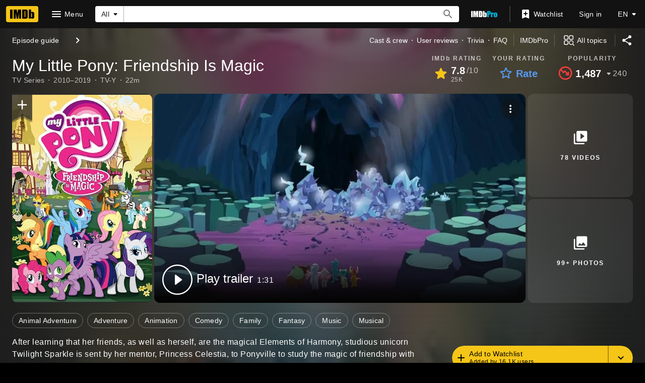

--- FILE ---
content_type: text/html; charset=UTF-8
request_url: https://www.imdb.com/title/tt1751105/?ref_=nmbio_trv_1
body_size: 2222
content:
<!DOCTYPE html>
<html lang="en">
<head>
    <meta charset="utf-8">
    <meta name="viewport" content="width=device-width, initial-scale=1">
    <title></title>
    <style>
        body {
            font-family: "Arial";
        }
    </style>
    <script type="text/javascript">
    window.awsWafCookieDomainList = [];
    window.gokuProps = {
"key":"AQIDAHjcYu/GjX+QlghicBgQ/7bFaQZ+m5FKCMDnO+vTbNg96AF9ZO7knldUHP8/4v89DrtSAAAAfjB8BgkqhkiG9w0BBwagbzBtAgEAMGgGCSqGSIb3DQEHATAeBglghkgBZQMEAS4wEQQMdMda3UYhahVsCXvUAgEQgDuVdMhHcUEmAgLaAz3dl+bxRFCsbgw6H8Od+h9kjx73yBqg0YpijoxCxbxmsKvqxC3U9oY9araV+F5RKA==",
          "iv":"D5497gHmiwAABbCH",
          "context":"MS/LaCveSgzL36Q2Ls0r716byzODuHeLC/Hrojc71IK0b+QXUfygixq9ZWiAjzc3FAoHIvEwWOZ2vz5HI8lbfvFmHS0ZEKMTBtIK9tOwmg9Q/PYiWMgzZyR/bRV3PSW5oQVNbJmBZmZKq7K80QkqjLvZyG+3TMNTIU1PvjFHUuUfzcuuMNQsFAQ5fJi6OjAKqIeVd1NzVJwA88gnEXNsh54HA8tiBszCYptMs580dmLEuI6BZKr2mUe6MhlXQUNAB1ksXKkwfxkMy5gkQew2ilG4t7l/yCCAGfYQBfxUNJBK7FRwsCZTHNCusZYblYb2+PRAaB+DvBsvpj6SR8W21Nx7RbL0C+UJeDM7rhmSw/xfvw78IY/o+FHHwkW7IM2CV1stItQoyjnFa5JZCcVsA/IBBZkYPdwKzESdpFjCgNodHQq7it2vquyViJzKe1TzOiPPX4LrBTQEMm3OPjjd7zuYVVtIBI0WN5ttfUe45w+5zVAO9Il3iNdsFuYuSAZrVEzoO3N8JYVrlqp5nyAJCVwQ2wHVZYeoJ2o1RjnTrf3eBGU9PKpMMSKaOv4WqVxJbsmG6z+mJNHzQCK+U60KsN/wKnFwLSOOVCTJED/EPhKmFqTe6si/RZrpcLB5CBqBHGt2rtZIAI5sP+T+cP2ToMSzceMv6VJuHJPVkYVZFEEbXVMpl1ap/iI+fORFj6wTR0a6B/3iUIBtQynWb8AaGI8SVyuxHWr4nmRYOkw8QodHWQY7RMQr1Z7f6nTd/NI5Ug=="
};
    </script>
    <script src="https://1c5c1ecf7303.a481e94e.us-east-2.token.awswaf.com/1c5c1ecf7303/e231f0619a5e/0319a8d4ae69/challenge.js"></script>
</head>
<body>
    <div id="challenge-container"></div>
    <script type="text/javascript">
        AwsWafIntegration.saveReferrer();
        AwsWafIntegration.checkForceRefresh().then((forceRefresh) => {
            if (forceRefresh) {
                AwsWafIntegration.forceRefreshToken().then(() => {
                    window.location.reload(true);
                });
            } else {
                AwsWafIntegration.getToken().then(() => {
                    window.location.reload(true);
                });
            }
        });
    </script>
    <noscript>
        <h1>JavaScript is disabled</h1>
        In order to continue, we need to verify that you're not a robot.
        This requires JavaScript. Enable JavaScript and then reload the page.
    </noscript>
</body>
</html>

--- FILE ---
content_type: application/javascript
request_url: https://dqpnq362acqdi.cloudfront.net/_next/static/chunks/9378-4427185bbdf9b144.js
body_size: 6028
content:
"use strict";(self.webpackChunk_N_E=self.webpackChunk_N_E||[]).push([[9378],{96568:function(e,t,n){n.d(t,{F0:function(){return r}}),n(52322);var i=n(10081);n(2784),n(66724),n(30952),n(11981);let r=(0,i.ZP)`
    fragment PollPreviewCard on Poll {
        id
        question {
            originalText {
                plainText
            }
        }
        primaryImage {
            image {
                url
                height
                width
                caption {
                    plainText
                }
            }
        }
    }
`},29267:function(e,t,n){n.d(t,{_:function(){return a}});var i=n(19596),r=n(86704);let a=i.default.div.withConfig({componentId:"sc-3de53789-0"})(["align-items:center;justify-content:center;","{padding-left:",";}","{padding-left:",";}","{padding-top:var(--ipc-pageSection-bottomMargin);}"],r.mediaQueries.breakpoints.only.l,r.spacing.xs,r.mediaQueries.breakpoints.only.xl,r.spacing.s,r.mediaQueries.breakpoints.below.l)},69378:function(e,t,n){n.d(t,{z:function(){return v}});var i=n(52322),r=n(66898);n(2784);var a=n(19596),s=n(88169),o=n(80380),l=n(29914),d=n(82453),c=n(54588),p=n(49666),u=n(7771),g=n(91023),m=n(86704),f=n(47521),h=n(55129),I=n(22431),x=n(20608),T=n(29267),_=n(52866);let j=e=>{let{mainColumn:t,sidebar:n,onlyShowInline40OnDesktop:r,hideDefaultSidebarHeading:a}=e,o=(0,p.ik)(),l=a?"noPadding":"withPadding";return(0,i.jsx)(s.PageContentContainer,{children:(0,i.jsx)(C,{baseColor:"base",children:(0,i.jsxs)(s.PageGrid,{gutterBias:n?"left":"center",children:[(0,i.jsx)(s.PageGrid.Item,{span:n?2:3,children:(0,i.jsx)(P,{children:t})}),!!n&&(0,i.jsx)(s.PageGrid.Item,{span:1,children:(0,i.jsxs)(T._,{"data-test-id":_.z.RIGHT_RAIL_CONTENT_BLOCK,children:[!o&&(0,i.jsx)(i.Fragment,{children:r?(0,i.jsx)(h.QW,{onlyShowAtLargePlusBreakpoints:!0,name:I.A.INLINE40,nasConfig:{classNames:[I.A.INLINE40_SIDEBAR]}}):(0,i.jsx)(h.En,{name:I.A.INLINE40,nasConfig:{classNames:[I.A.INLINE40_SIDEBAR]}})}),(0,i.jsxs)(L,{className:`${_.z.RIGHT_RAIL_MORE_TO_EXPLORE} ${l}`,children:[!a&&(0,i.jsx)(s.SectionTitle,{"data-testid":"btf-wrapper-sb-head",children:(0,i.jsx)(x.q,{id:"common_more_to_explore",defaultMessage:"More to explore"})}),(0,i.jsx)(b,{className:l,children:n})]})]})})]})})})},C=(0,a.default)(s.PageBackground).withConfig({componentId:"sc-e1aae3e0-0"})(["min-height:50vh;overflow-x:clip;position:relative;"]),P=a.default.div.withConfig({componentId:"sc-e1aae3e0-1"})(["position:relative;"]),L=a.default.div.withConfig({componentId:"sc-e1aae3e0-2"})(["height:100%;margin:0 0 var(--ipc-pageSection-bottomMargin);&.withPadding{padding:"," 0;}&.noPadding{padding:0;}"],m.spacing.l),b=a.default.div.withConfig({componentId:"sc-e1aae3e0-3"})([""," height:100%;padding-top:",";position:relative;.sidebar-intersection{margin-bottom:-3rem;}&.withPadding{padding-top:",";}&.noPadding{padding-top:0;}"],f.n,m.spacing.xs,m.spacing.xs),v=e=>{let{aboveTheFold:t,belowTheFold:{mainColumn:n,sidebar:a},bottomGroup:s,useLightATFBackground:m,onlyShowInline40OnDesktop:f,hideDefaultSidebarHeading:h}=e,I=(0,p.ik)();return(0,i.jsxs)(d.ZP,{children:[!I&&(0,i.jsxs)(i.Fragment,{children:[(0,i.jsx)(o.Z,{}),(0,i.jsx)(l.Z,{})]}),(0,i.jsxs)(N,{baseColor:"base",children:[(0,i.jsx)(c.Z,{parent:"TwoColumnPageLayout",name:"ATFWrapper",errorMessageType:"inline",children:(0,i.jsx)(g.Ql,{useLightATFBackground:m,children:t})}),(0,u.YN)(),(0,i.jsx)(r.CSAPageATFScript,{}),(0,i.jsx)(c.Z,{parent:"TwoColumnPageLayout",name:"BTFWrapper",errorMessageType:"inline",children:(0,i.jsx)(j,{mainColumn:(0,i.jsx)(c.Z,{parent:"TwoColumnPageLayout",name:"BTFWrapper.mainColumn",errorMessageType:"inline",children:n}),sidebar:a?(0,i.jsx)(c.Z,{parent:"TwoColumnPageLayout",name:"BTFWrapper.sidebar",errorMessageType:"inline",children:a}):void 0,onlyShowInline40OnDesktop:f,hideDefaultSidebarHeading:h})})]}),s]})},N=(0,a.default)(s.PageBackground).withConfig({componentId:"sc-358297d7-0"})(["position:relative;"])},91023:function(e,t,n){n.d(t,{Ql:function(){return C},M8:function(){return _}});var i=n(52322),r=n(88169),a=n(86704),s=n(72779),o=n.n(s);n(2784);var l=n(19596),d=n(86857),c=n(55129),p=n(22431),u=n(85843),g=n(21768),m=n(88959),f=n(49666),h=n(57324),I=n(361);let x=(0,l.default)(I.Z).withConfig({componentId:"sc-cfbc1d3-0"})(["min-height:auto;margin:0 auto;background:rgba(var(--ipt-accent3-rgb),0.5);color:var(--ipt-on-accent3-color);height:100%;"]),T={theme:u.e.DARK},_="atf-background-theme-light",j="atf-background-theme-dark",C=e=>{let{children:t,useLightATFBackground:n}=e,a=(0,f.ik)();return(0,i.jsxs)(P,{baseColor:"baseAlt","data-testid":"atf-wrapper-bg",className:o()({[j]:!n,[_]:n}),children:[!a&&(0,i.jsxs)(i.Fragment,{children:[(0,i.jsx)(d.z,{}),(0,i.jsx)(r.PageBackground,{baseColor:"baseAlt",className:g.R,children:(0,i.jsx)(r.PageContentContainer,{children:(0,i.jsx)(c.ZP,{name:p.A.INLINE20,nasConfig:T})})})]}),(0,i.jsxs)(L,{children:[(0,i.jsx)(x,{slotName:h.B.TOP_1,displayType:m.FO.FULL}),(0,i.jsx)(x,{slotName:h.B.TOP_2,displayType:m.FO.FULL}),(0,i.jsx)(x,{slotName:h.B.TOP_3,displayType:m.FO.FULL})]}),(0,i.jsx)(r.SetPalette,{palette:n?"light":"dark",children:t})]})},P=(0,l.default)(r.PageBackground).withConfig({componentId:"sc-2fb918b7-0"})(["&.","{","}&.","{","}"],j,(0,a.setPropertyToColorVar)("background","ipt-baseAlt-shade1-bg"),_,(0,a.setPropertyToColorVar)("background","ipt-base-shade2-bg")),L=(0,l.default)(r.PageContentContainer).withConfig({componentId:"sc-2fb918b7-1"})(["position:relative;"])},52866:function(e,t,n){n.d(t,{z:function(){return i}});let i={INLINE_40_SMALL:"inline40-small",INLINE_40_LARGE:"inline40-large",INLINE_50_SMALL:"inline50-small",INLINE_50_LARGE:"inline50-large",INLINE_60_SMALL:"inline60-small",INLINE_60_LARGE:"inline60-large",INLINE_80_SMALL:"inline80-small",INLINE_80_LARGE:"inline80-large",PRIMARY_COLUMN_GROUP:"primary-column",RIGHT_RAIL_MORE_TO_EXPLORE:"right-rail-more-to-explore",RIGHT_RAIL_CONTENT_BLOCK:"right-rail-content-block"}},361:function(e,t,n){var i=n(52322);n(2784);var r=n(27722),a=n(88854),s=n(98678),o=n(73013);t.Z=e=>{let{className:t,...n}=e,l=(0,o.S)(),{isDebug:d}=(0,a.kp)();return l[n.slotName]||d?(0,i.jsx)(r.PageSection,{className:t,baseColor:"none",topPadding:"none",bottomPadding:"none",children:(0,i.jsx)(s.Z,{...n})}):null}},80592:function(e,t,n){n.d(t,{Z:function(){return l}});var i=n(52322);n(2784);var r=n(19596),a=n(86704),s=n(88959),o=n(361);function l(e){return(0,i.jsx)(d,{displayType:s.FO.SIDE,...e})}let d=(0,r.default)(o.Z).withConfig({componentId:"sc-2e2ec190-0"})([""," "," margin-top:0;margin-bottom:0;"],(0,a.setPropertyToSpacingVar)("margin-left","ipt-pageMargin"),(0,a.setPropertyToSpacingVar)("margin-right","ipt-pageMargin"))},57324:function(e,t,n){n.d(t,{B:function(){return i}});let i={BOTTOM_1:"bottom-1",BOTTOM_2:"bottom-2",CENTER_2:"center-2",CENTER_3:"center-3",CENTER_7:"center-7",CENTER_8:"center-8",CENTER_19:"center-19",CENTER_20:"center-20",PRO_RIGHT_1:"pro-right-1",RIGHT_3:"right-3",RIGHT_5:"right-5",RIGHT_7:"right-7",TOP_1:"top-1",TOP_2:"top-2",TOP_3:"top-3"}},15597:function(e,t,n){var i=n(52322),r=n(14865);n(2784);var a=n(31885),s=n(49996),o=n(55634),l=n(59002),d=n(11438),c=n(93184),p=n(58656),u=n(270);let g=e=>{let{pageConst:t}=(0,s.y)();return(0,i.jsx)(u.i,{id:"editorial",titleString:c.jX,subtitleString:c.Ug,showCreateListLink:!1,useLastModifiedDate:!0,queryOptions:{query:p.nm,variables:{itemId:t,topListType:a.Qrb.Editorial,first:c.in},context:{serverSideCacheable:!0,personalized:!1},pause:(0,r.getIsNode)()},queryTransform:e=>e.topListsForItem.edges,...e})};t.Z=e=>(0,i.jsx)(d.xm,{value:d.Cd.EDITORIAL_LIST,children:(0,i.jsx)(l.Lz,{componentId:o.NG.EditorialLists,children:(0,i.jsx)(g,{...e})})})},21836:function(e,t,n){var i=n(52322),r=n(14865);n(2784);var a=n(31885),s=n(49996),o=n(55634),l=n(59002),d=n(66724),c=n(11438),p=n(93184),u=n(58656),g=n(270);let m=e=>{let{pageConst:t=""}=(0,s.y)(),{listsRelatedLinkBuilder:n}=(0,d.WOb)();return(0,i.jsx)(g.i,{id:"user",titleString:p.Y3,titleHref:n({const:t,refSuffix:c.Cd.SEE_MORE}),subtitleString:p.T4,showCreateListLink:!0,useLastModifiedDate:!1,queryOptions:{query:u.nm,variables:{itemId:t,topListType:a.Qrb.All,first:p.in},context:{serverSideCacheable:!0,personalized:!1},pause:(0,r.getIsNode)()},queryTransform:e=>e.topListsForItem.edges,...e})};t.Z=e=>(0,i.jsx)(c.xm,{value:c.Cd.USER_LISTS,children:(0,i.jsx)(l.Lz,{componentId:o.NG.UserLists,children:(0,i.jsx)(m,{...e})})})},96033:function(e,t,n){n.d(t,{Z:function(){return T}});var i=n(52322),r=n(14865);n(2784);var a=n(19596),s=n(88169),o=n(25749),l=n(10105),d=n(75824),c=n(41174),p=n(49996),u=n(55634),g=n(59002),m=n(66724),f=n(11438);let h={PARENT:"SidebarPolls",LOADER:"user-polls__loader"},I=e=>{let{query:t,csaOnLoadHandler:n,csmOnLoadHandler:a,cel_widget_id:s,className:I}=e,{pageConst:T,pageType:_}=(0,p.y)(),{pollLinkBuilder:j}=(0,m.WOb)(),[C]=(0,c.E8)({query:t,variables:{itemId:T,pollCount:6},context:{serverSideCacheable:!0,personalized:!1},pause:r.isNode}),P=(0,d.N)({id:"feature_userPolls_title",defaultMessage:"User polls"}),L=(0,d.N)({id:"feature_userPolls_subTitle",defaultMessage:"Related polls from IMDb users"});if((0,g.LQ)(C,a,n),C.fetching)return(0,i.jsx)(l.ZP,{height:650,"data-testid":h.LOADER});let b=C.data?.[_]?.featuredPolls?.edges;return!b||b.length<=0||C.error?null:(0,i.jsx)(g.Lz,{componentId:u.NG.UserPolls,children:(0,i.jsx)(x,{"data-testid":h.PARENT,baseColor:"none",topPadding:"none",bottomPadding:"none",cel_widget_id:s,className:I,children:(0,i.jsx)(o.w,{id:"polls",listData:b,title:P,titleButtonHref:j({refSuffix:f.Cd.SEE_MORE}),subTitle:L})})})},x=(0,a.default)(s.PageSection).withConfig({componentId:"sc-b56ebeac-0"})([""]);var T=e=>(0,i.jsx)(f.xm,{value:f.Cd.USER_POLLS,children:(0,i.jsx)(I,{...e})})},68160:function(e,t,n){n.d(t,{G:function(){return a}});var i=n(10081),r=n(96568);let a=(0,i.ZP)`
    query TitleUserPolls($itemId: ID!, $pollCount: Int!) {
        title(id: $itemId) {
            featuredPolls(first: $pollCount) {
                edges {
                    node {
                        ...PollPreviewCard
                    }
                }
            }
        }
    }

    ${r.F0}
`},58656:function(e,t,n){n.d(t,{L8:function(){return o},O_:function(){return s},nm:function(){return a}});var i=n(10081),r=n(46982);let a=(0,i.ZP)`
    query ListCollectionConnection(
        $itemId: String!
        $first: Int!
        $topListType: TopListType!
    ) {
        topListsForItem(
            itemId: $itemId
            first: $first
            topListType: $topListType
        ) {
            edges {
                node {
                    ...ListPreviewCard
                }
            }
        }
    }

    ${r.ZP.fragments.listPreviewCard}
`,s=(0,i.ZP)`
    query YourListsSidebar($first: Int!) {
        lists(first: $first, filter: { classTypes: [LIST] }) {
            edges {
                node {
                    ...ListPreviewCard
                }
            }
        }
    }

    ${r.ZP.fragments.listPreviewCard}
`,o=(0,i.ZP)`
    query YourPredefinedListsSidebar($isInFavPeopleWeblab: Boolean!) {
        checkins: predefinedList(classType: CHECK_INS) {
            ...ListPreviewCard
        }
        ratings: userRatings(first: 1, sort: { by: MOST_RECENT, order: DESC }) {
            total
            edges {
                node {
                    title {
                        userRating {
                            date
                        }
                        primaryImage {
                            url
                            height
                            width
                            caption {
                                plainText
                            }
                        }
                    }
                }
            }
        }
        favoritePeople: predefinedList(classType: FAVORITE_ACTORS)
            @include(if: $isInFavPeopleWeblab) {
            ...ListPreviewCard
        }
        watchHistory: userWatchedTitles(first: 1) {
            total
            edges {
                node {
                    watchedStatus {
                        firstWatched
                    }
                    title {
                        primaryImage {
                            url
                            height
                            width
                            caption {
                                plainText
                            }
                        }
                    }
                }
            }
        }
        watchlist: predefinedList(classType: WATCH_LIST) {
            ...ListPreviewCard
        }
    }

    ${r.ZP.fragments.listPreviewCard}
`},47521:function(e,t,n){n.d(t,{Z:function(){return J},n:function(){return ee}});var i,r,a=n(52322),s=n(2784),o=n(19596),l=n(52866),d=n(80592),c=n(57324),p=n(25436),u=n(55129),g=n(22431),m=n(86528),f=n(49666),h=n(49996),I=n(15597),x=n(21836),T=n(96033),_=n(10081),j=n(96568);let C=(0,_.ZP)`
    query NameUserPolls($itemId: ID!, $pollCount: Int!) {
        name(id: $itemId) {
            featuredPolls(first: $pollCount) {
                edges {
                    node {
                        ...PollPreviewCard
                    }
                }
            }
        }
    }

    ${j.F0}
`;var P=n(68160),L=()=>{let{pageType:e}=(0,h.y)();return(0,a.jsxs)(a.Fragment,{children:[e===p.PageType.NAME&&(0,a.jsx)(T.Z,{query:C}),e===p.PageType.TITLE&&(0,a.jsx)(T.Z,{query:P.G})]})},b=n(46138),v=n(88169),N=n(47130),E=n(55634),y=n(59002),S=n(66724),R=n(11438),w=n(49624);let M=e=>{let{nameId:t,nameCreditsTotal:n,nameText:i}=e,r=(0,b.Z)(),{searchTitleLinkBuilder:s}=(0,S.WOb)();if(!t||!i||!n)return null;let o=r.formatMessage({id:"feature_rated_title",defaultMessage:"How much have you rated?"}),l=r.formatMessage({id:"common_go_to_your_list",defaultMessage:"Go to your list."}),d=r.formatMessage({id:"feature_rated_content",defaultMessage:`Keep track of how much of {nameTextStr}’s work you have rated.`},{nameTextStr:i}),c=`<a href="${s({query:{[w.Oo.Role]:t,[w.Oo.MyRatings]:w.EW.TitlesIRated},refSuffix:R.Cd.SEE_MORE})}">${l}</a>`;return(0,a.jsx)(N.AU,{value:{cti:p.CTIS.SEEN_CTI},children:(0,a.jsx)(y.wW,{componentId:E.NG.NameSeen,children:(0,a.jsx)(v.PageSection,{topPadding:"none",bottomPadding:"none",baseColor:"none","data-testid":"nm_ft_se",children:(0,a.jsxs)(v.ListCard,{borderType:"line",children:[(0,a.jsx)(A,{children:o}),(0,a.jsx)(v.HTMLContent,{html:d+" "+c})]})})})})};var O=e=>(0,a.jsx)(R.xm,{value:R.Cd.SEEN,children:(0,a.jsx)(M,{...e})});let A=(0,o.default)(v.Title).withConfig({componentId:"sc-e2b9f54a-0"})(["padding:0;"]);var D=n(14865),k=n(72779),Z=n.n(k),$=n(86704),G=n(10105),B=n(75824),F=n(4363),q=n(14438),H=n(37179);let U=`nm-dev-${H.QJ.SEE_MORE}`;(i=r||(r={})).Section="projectsInDevelopment-section",i.FeatureHeader="projectsInDevelopment-title",i.CreditList="projectsInDevelopment-credit-list",i.CreditListItem="projectsInDevelopment-credit-list-item",i.CardLoader="projectsInDevelopment-card-loader",i.Button="projectsInDevelopment-button";let W=(0,_.ZP)`
    query NameMainProjectsInDev($nconst: ID!, $after: ID, $first: Int) {
        name(id: $nconst) {
            projectsInDevelopment(first: $first, after: $after) {
                total
                edges {
                    node {
                        title {
                            id
                            titleText {
                                text
                            }
                        }
                    }
                }
                pageInfo {
                    endCursor
                }
            }
        }
    }
`,z=e=>{let{className:t,nconst:n}=e,{makeRefMarker:i}=(0,R.Lz)(),{titleMainLinkBuilder:r}=(0,S.WOb)(),o=(0,q.EO)(),[l,d]=(0,s.useState)([]),[c,p]=(0,s.useState)({first:5,issueNewRequest:!0,endCursor:void 0}),[{data:u,fetching:g,error:m}]=(0,F.E)({query:W,variables:{nconst:n,first:c.first,after:c.endCursor},context:{serverSideCacheable:!0,personalized:!1},pause:D.isNode||!c.issueNewRequest});(0,s.useEffect)(()=>{u&&c.issueNewRequest&&(d([...l,...u?.name?.projectsInDevelopment?.edges||[]]),p({...c,issueNewRequest:!1,endCursor:u?.name?.projectsInDevelopment?.pageInfo?.endCursor}))},[u]);let f=u?.name?.projectsInDevelopment?.total||0,h=f-l.length,I=h>0,x=(0,B.N)({id:"name_main_rightrail_projectsInDevelopment_title",defaultMessage:"Projects In Development"}),T=(0,B.N)({id:"name_main_rightrail_projectsInDevelopment_description",defaultMessage:"Get more at IMDbPro"}),_=(0,B.N)({id:"common_pagination_remaining",defaultMessage:"{remaining} more"},{remaining:h});return!m&&f||g?(0,a.jsx)("div",{children:(0,a.jsxs)(v.PageSection,{"data-testid":"projectsInDevelopment-section",className:Z()("projectsInDevelopment-section",t),topPadding:"none",bottomPadding:"none",sidePadding:"pageMargin",baseColor:"none",children:[(0,a.jsx)(v.Title,{description:T,"data-testid":"projectsInDevelopment-title",href:`https://pro.imdb.com/name/${n}?rf=cons_${i(R.Cd.DETAILS)}&ref_=cons_${i(R.Cd.DETAILS)}`,padding:"none",children:x}),(0,a.jsxs)(Q,{borderType:"line",topPadding:"none",bottomPadding:"none",children:[(0,a.jsx)(v.MenuList,{className:"projectsInDevelopment-credit-list",children:!l.length&&g?(0,a.jsx)(G.ZP,{height:"feature","data-testid":"projectsInDevelopment-card-loader"}):l.map((e,t)=>{let n=e.node?.title?.id,i=e.node?.title?.titleText.text;if(n&&i)return(0,a.jsx)(V,{className:"projectsInDevelopment-credit-list-item",href:r({tconst:n,refSuffix:{t:R.Cd.EMPTY,n:t+1}}),children:i},`${n}_${t}`)})}),I&&(0,a.jsx)(Y,{"data-testid":"projectsInDevelopment-button",isLoading:g,onClick:()=>{o({pageAction:U,refMarkerSuffix:R.Cd.NEXT}),p({...c,first:250,issueNewRequest:!0})},text:_})]})]})}):null},Q=(0,o.default)(v.ListCard).withConfig({componentId:"sc-c2d2b8d-0"})(["padding:0;margin-left:0;margin-right:0;"]),V=(0,o.default)(v.MenuListItem).withConfig({componentId:"sc-c2d2b8d-1"})(["",";"],(0,$.setTypographyType)("bodySmall")),Y=(0,o.default)(v.SeeMoreButton).withConfig({componentId:"sc-c2d2b8d-2"})(["display:block;border-top:1px solid ",";padding-bottom:",";padding-top:",";padding-left:",";"],(0,$.getColorVarValue)("ipt-base-border-color"),$.spacing.xs,$.spacing.xs,$.spacing.xs);var K=e=>(0,a.jsx)(R.xm,{value:R.Cd.PROJECTS_IN_DEVELOPMENT,children:(0,a.jsx)(z,{...e})}),X=n(54518);let J=e=>{let{nameSeenProps:t}=e,n=(0,f.ik)(),{pageType:i,pageConst:r}=(0,h.y)(),s=i===p.PageType.NAME,o=i===p.PageType.GALLERY,T=!!r;return(0,a.jsxs)(m.Z,{children:[(0,a.jsx)(d.Z,{slotName:c.B.RIGHT_3}),T&&(0,a.jsx)(I.Z,{}),!n&&(0,a.jsx)("span",{children:(0,a.jsx)(u.ZP,{name:g.A.INLINE60})}),(0,a.jsx)(d.Z,{slotName:c.B.RIGHT_5}),T&&(0,a.jsx)(x.Z,{}),T&&(0,a.jsx)(L,{}),(0,a.jsx)(X.U,{children:(0,a.jsxs)(et,{children:[(s||o)&&(0,a.jsxs)(a.Fragment,{children:[!n&&(0,a.jsx)(u.ZP,{"data-test-id":l.z.INLINE_80_LARGE,name:g.A.INLINE80}),(0,a.jsx)(d.Z,{slotName:c.B.PRO_RIGHT_1})]}),s&&(0,a.jsx)(O,{...t}),T&&s&&(0,a.jsx)(K,{nconst:r}),(0,a.jsx)(d.Z,{slotName:c.B.RIGHT_7})]})})]})},ee=(0,o.css)(["display:flex;flex-direction:column;gap:3rem;"]),et=o.default.div.withConfig({componentId:"sc-c6b62efa-0"})([""," height:100%;.non-name-page{gap:0;}"],ee)},54518:function(e,t,n){n.d(t,{U:function(){return s}});var i=n(52322);n(2784);var r=n(19596),a=n(86704);let s=e=>(0,i.jsx)(o,{"data-testid":"sidebar-sticky-block",children:e.children}),o=r.default.div.withConfig({componentId:"sc-70b886ea-0"})(["","{margin-bottom:23rem;position:-webkit-sticky;position:sticky;top:0;}"],a.mediaQueries.breakpoints.above.l)},73013:function(e,t,n){n.d(t,{S:function(){return r}});var i=n(86958);let r=()=>i.B()?.context?.sidecar?.placementMap||{}}}]);